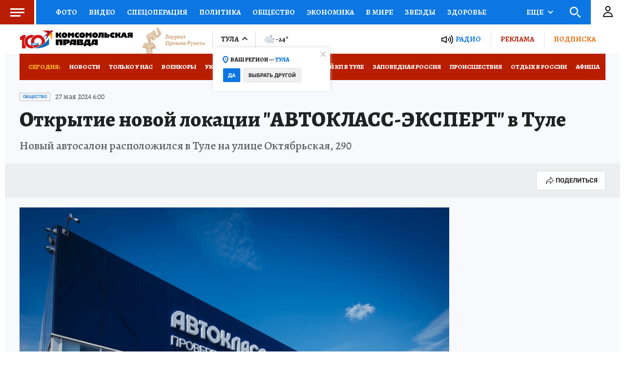

--- FILE ---
content_type: text/html
request_url: https://tns-counter.ru/nc01a**R%3Eundefined*kp_ru/ru/UTF-8/tmsec=kp_ru/584580584***
body_size: 15
content:
15587600698159FBG1770084859:15587600698159FBG1770084859